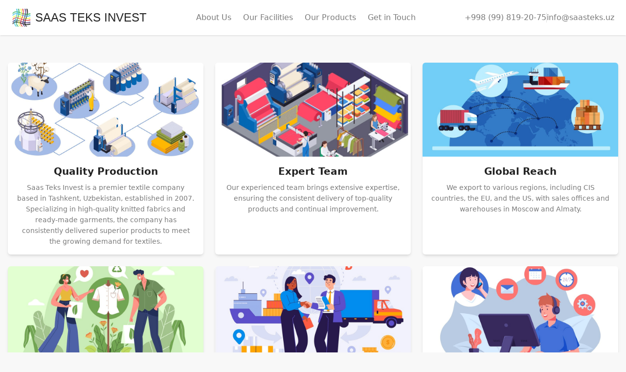

--- FILE ---
content_type: text/html; charset=utf-8
request_url: http://saasteks.uz/?m=89-240-1
body_size: 3261
content:


<!DOCTYPE html>
<html lang="en">
<head>
    <meta charset="UTF-8">
    <meta name="viewport" content="width=device-width, initial-scale=1.0">
    <title>SAAS TEKS INVEST</title>
    <link rel="stylesheet" href="/static/css/main.css">
    <link rel="icon" href="/static/images/logosaas.png">
    <link href="https://fonts.cdnfonts.com/css/algeria" rel="stylesheet">
    <script src="https://cdn.tailwindcss.com"></script>
    <script>
    tailwind.config = {
        theme: {
            extend: {
                colors: {
                    clifford: '#da373d',
                }
            }
        }
    }
    </script>
    <link href="https://cdnjs.cloudflare.com/ajax/libs/font-awesome/5.15.4/css/all.min.css" rel="stylesheet">
</head>
<body class="bg-[#F8F8F8] font-sans overflow-x-hidden flex flex-col min-h-screen">
    <!-- Header Section -->
    <header class="bg-white py-4 shadow fixed top-0 left-0 w-full z-10">
        <div class="container mx-auto flex items-center justify-between px-6">
            <!-- Left: Logo -->
            <div class="flex items-center space-x-2 text-black font-medium text-2xl">
                <a href="/" class="flex items-center space-x-2">
                    <img src="/static/images/logosaas.png" alt="Logo" class="h-10 w-auto">
                    <span class="algerian text-[#222] text-xl md:text-2xl md:algerian lg:algerian sm:algerian">SAAS TEKS INVEST</span>
                </a>
            </div>
            <!-- Center: Navigation Menu -->
            <nav class="hidden lg:flex space-x-6 text-[#7B7B7B] font-medium">
                <a href="/about/" class="hover:text-[#222] text-[#7B7B7B]">About Us</a>
                <a href="/our_facilities/" class="hover:text-[#222] text-[#7B7B7B]">Our Facilities</a>
                <a href="/our_products/" class="hover:text-[#222] text-[#7B7B7B]">Our Products</a>
<!--                <a href="/news_updates/" class="hover:text-[#222] text-[#7B7B7B]">News & Updates</a>-->
                <a href="/contact/" class="hover:text-[#222] text-[#7B7B7B]">Get in Touch</a>
            </nav>
            <!-- Right: Contact Info -->
            <div class="hidden lg:flex items-center gap-4">
                <a href="tel:+998998192075" class="text-[#7B7B7B] hover:text-[#222] font-medium">+998 (99) 819-20-75</a>
                <div class="h-5 w-px bg-[#E0E0E0]"></div>
                <a href="/cdn-cgi/l/email-protection#9df4f3fbf2ddeefcfceee9f8f6eeb3e8e7" class="text-[#7B7B7B] hover:text-[#222] font-medium"><span class="__cf_email__" data-cfemail="4b22252d240b382a2a383f2e2038653e31">[email&#160;protected]</span></a>
            </div>
            <!-- Hamburger Menu Button -->
            <div class="block lg:hidden">
                <button id="menu-toggle" class="focus:outline-none">
                    <svg class="w-6 h-6" fill="none" stroke="currentColor" viewBox="0 0 24 24">
                        <path d="M4 6h16M4 12h16M4 18h16"></path>
                    </svg>
                </button>
            </div>
        </div>
    </header>

    <!-- Dropdown Menu for Mobile -->
    <div id="menu" class="hidden lg:hidden bg-white py-4 fixed top-[8vh] left-0 w-full z-10">
        <nav class="text-center space-y-4">
            <a href="/" class="block hover:text-[#222]">About Us</a>
            <a href="/our_facilities/" class="block hover:text-[#222]">Our Facilities</a>
            <a href="/our_products/" class="block hover:text-[#222]">Our Products</a>
<!--            <a href="/news_updates/" class="block hover:text-[#222]">News & Updates</a>-->
            <a href="/contact/" class="block hover:text-[#222]">Get in Touch</a>
        </nav>
    </div>

    <!-- Message Container -->
    


    <!-- Main Content Section -->
    <main class="pt-[10vh] lg:pt-[15vh] flex-grow">
        
<section id="about" class="bg-[#F8F8F8] text-[#222] py-5">
    <div class="container mx-auto text-center">
        <!-- Grid Layout -->
        <div class="grid grid-cols-1 sm:grid-cols-2 lg:grid-cols-3 gap-6 px-4">
            
            <div class="bg-white rounded-md shadow-md overflow-hidden">
                <!-- Image Section -->
                <img src="/media/about_us/quality_production.png" alt="Quality Production" class="w-full h-48 object-cover">

                <!-- Content Section -->
                <div class="p-4">
                    <!-- Title -->
                    <h2 class="text-xl font-semibold mb-2 text-[#222]">Quality Production</h2>

                    <!-- Description -->
                    <p class="text-[#7B7B7B] text-sm leading-relaxed">
                        Saas Teks Invest is a premier textile company based in Tashkent, Uzbekistan, established in 2007. Specializing in high-quality knitted fabrics and ready-made garments, the company has consistently delivered superior products to meet the growing demand for textiles.
                    </p>
                </div>
            </div>
            
            <div class="bg-white rounded-md shadow-md overflow-hidden">
                <!-- Image Section -->
                <img src="/media/about_us/expert_team2.png" alt="Expert Team" class="w-full h-48 object-cover">

                <!-- Content Section -->
                <div class="p-4">
                    <!-- Title -->
                    <h2 class="text-xl font-semibold mb-2 text-[#222]">Expert Team</h2>

                    <!-- Description -->
                    <p class="text-[#7B7B7B] text-sm leading-relaxed">
                        Our experienced team brings extensive expertise, ensuring the consistent delivery of top-quality products and continual improvement.
                    </p>
                </div>
            </div>
            
            <div class="bg-white rounded-md shadow-md overflow-hidden">
                <!-- Image Section -->
                <img src="/media/about_us/global_reach.png" alt="Global Reach" class="w-full h-48 object-cover">

                <!-- Content Section -->
                <div class="p-4">
                    <!-- Title -->
                    <h2 class="text-xl font-semibold mb-2 text-[#222]">Global Reach</h2>

                    <!-- Description -->
                    <p class="text-[#7B7B7B] text-sm leading-relaxed">
                        We export to various regions, including CIS countries, the EU, and the US, with sales offices and warehouses in Moscow and Almaty.
                    </p>
                </div>
            </div>
            
            <div class="bg-white rounded-md shadow-md overflow-hidden">
                <!-- Image Section -->
                <img src="/media/about_us/sustainabity.png" alt="Sustainability" class="w-full h-48 object-cover">

                <!-- Content Section -->
                <div class="p-4">
                    <!-- Title -->
                    <h2 class="text-xl font-semibold mb-2 text-[#222]">Sustainability</h2>

                    <!-- Description -->
                    <p class="text-[#7B7B7B] text-sm leading-relaxed">
                        We are committed to minimizing our environmental impact and ensuring fair labor practices throughout our supply chain.
                    </p>
                </div>
            </div>
            
            <div class="bg-white rounded-md shadow-md overflow-hidden">
                <!-- Image Section -->
                <img src="/media/about_us/customer_partnership.png" alt="Customer Partnership" class="w-full h-48 object-cover">

                <!-- Content Section -->
                <div class="p-4">
                    <!-- Title -->
                    <h2 class="text-xl font-semibold mb-2 text-[#222]">Customer Partnership</h2>

                    <!-- Description -->
                    <p class="text-[#7B7B7B] text-sm leading-relaxed">
                        Our mission is to empower customers with expert guidance and high-quality products that bring their ideas to life.
                    </p>
                </div>
            </div>
            
            <div class="bg-white rounded-md shadow-md overflow-hidden">
                <!-- Image Section -->
                <img src="/media/about_us/contact_us.png" alt="Get in Touch" class="w-full h-48 object-cover">

                <!-- Content Section -->
                <div class="p-4">
                    <!-- Title -->
                    <h2 class="text-xl font-semibold mb-2 text-[#222]">Get in Touch</h2>

                    <!-- Description -->
                    <p class="text-[#7B7B7B] text-sm leading-relaxed">
                        Contact us today to learn more about how we can assist you in achieving your goals.
                    </p>
                </div>
            </div>
            
        </div>

    </div>
</section>

    </main>

    <!-- Footer Section -->
    <footer class="bg-[#222] text-[#FFF] py-4 mt-auto">
        <div class="container mx-auto px-4">
            <div class="text-sm mb-2 flex flex-wrap gap-2 justify-center items-center">
                <span class="bg-[#333] py-1 px-2 rounded-lg">Main Office: Tashkent</span>
                <span class="bg-[#333] py-1 px-2 rounded-lg">Factories: Chirchik, Namangan, Kasansay</span>
                <span class="bg-[#333] py-1 px-2 rounded-lg">Sales Offices: Moscow, Almaty</span>
            </div>
            <div class="text-sm text-[#B0B0B0] flex flex-col sm:flex-row justify-center gap-4 text-center">
            <div>
                <strong class="text-[#FFF]">Phone:</strong>
                <a href="tel:+998998192075" class="text-[#FFF]">+998 (99) 819-20-75</a>,
                <a href="tel:+998998086062" class="text-[#FFF]">+998 (99) 808-60-62</a>
            </div>
            <div>
                <strong class="text-[#FFF]">Email:</strong>
                <a href="/cdn-cgi/l/email-protection#9bf2f5fdf4dbe8fafae8effef0e8b5eee1" class="text-[#FFF]"><span class="__cf_email__" data-cfemail="721b1c141d3201131301061719015c0708">[email&#160;protected]</span></a>
            </div>
        </div>

            <div class="flex justify-center mt-2 space-x-4">
                <a href="https://t.me/saasuzb" class="text-[#B0B0B0] hover:text-[#FFF]"><i class="fab fa-telegram fa-lg"></i></a>
                <a href="https://www.instagram.com/saasteks.uz" class="text-[#B0B0B0] hover:text-[#FFF]"><i class="fab fa-instagram fa-lg"></i></a>
            </div>
            <hr class="border-[#444] my-2">
            <div class="text-xs text-center text-[#FFF]">
                &copy; <span id="currentYear"></span> SAAS TEKS INVEST. All Rights Reserved.
            </div>
        </div>
    </footer>

    <script data-cfasync="false" src="/cdn-cgi/scripts/5c5dd728/cloudflare-static/email-decode.min.js"></script><script>
        document.getElementById("currentYear").textContent = new Date().getFullYear();

        document.addEventListener('DOMContentLoaded', () => {
            const menuToggle = document.getElementById('menu-toggle');
            const menu = document.getElementById('menu');
            menuToggle.addEventListener('click', () => menu.classList.toggle('hidden'));
        });
    </script>
<script defer src="https://static.cloudflareinsights.com/beacon.min.js/vcd15cbe7772f49c399c6a5babf22c1241717689176015" integrity="sha512-ZpsOmlRQV6y907TI0dKBHq9Md29nnaEIPlkf84rnaERnq6zvWvPUqr2ft8M1aS28oN72PdrCzSjY4U6VaAw1EQ==" data-cf-beacon='{"version":"2024.11.0","token":"581c242fe72e471684c8048d74bf3ccf","r":1,"server_timing":{"name":{"cfCacheStatus":true,"cfEdge":true,"cfExtPri":true,"cfL4":true,"cfOrigin":true,"cfSpeedBrain":true},"location_startswith":null}}' crossorigin="anonymous"></script>
</body>
</html>


--- FILE ---
content_type: text/css
request_url: http://saasteks.uz/static/css/main.css
body_size: 193
content:
nav .group:hover .dropdown {
    display: block; /* Show dropdown on hover */
}

nav .dropdown {
    display: none; /* Hide by default */
}

nav .group:hover .dropdown,
nav .dropdown:hover {
    display: block; /* Keep visible when hovering over dropdown */
}

.algerian{
   font-family: "Algerian", sans-serif;
}
